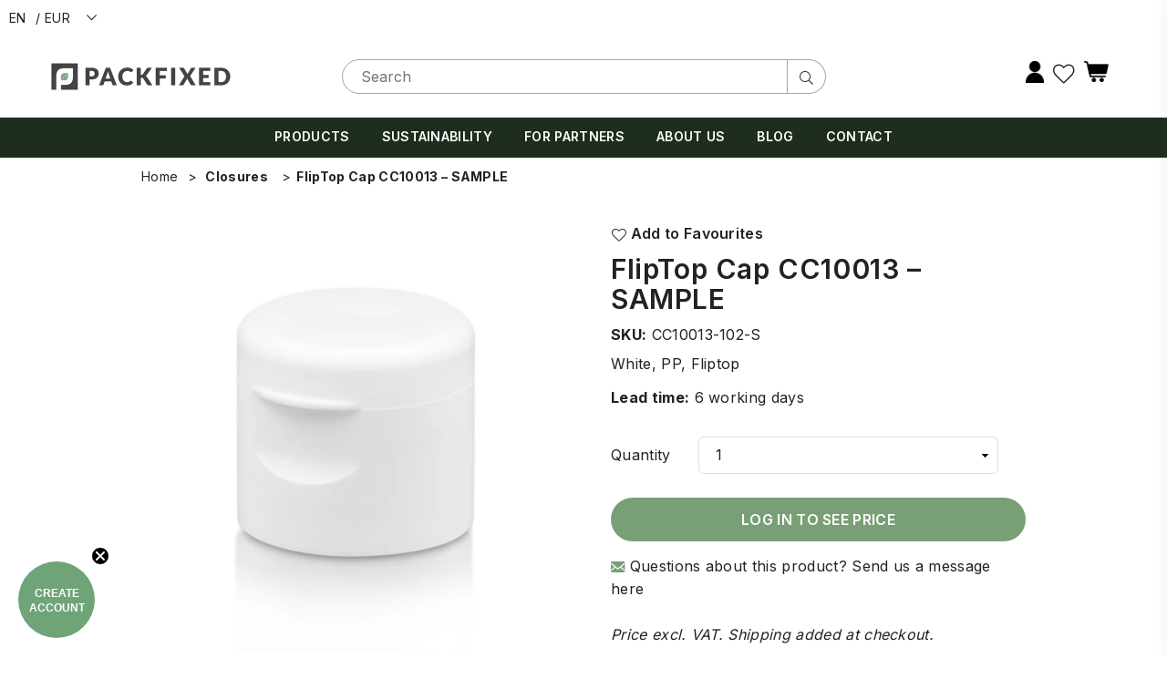

--- FILE ---
content_type: text/html; charset=UTF-8
request_url: https://www.modules4u.biz/shopify/exemptify/js/fix_prices_v1.js.php?shop=packfixed.myshopify.com&country=SE&vat=&off&style=&inc_style=&vat_included_setting=false&tax_included=false&shop_currency=EUR&actual_currency=EUR&num_currencies=1&customer_exempt=&current_country=DE&
body_size: 184
content:
window.is_EU = false;var ev = new CustomEvent("ExemptifyLoaded");window.ExemptifyTriggerUpdate = function(){};window.customer_ip = "13.58.152.78";document.dispatchEvent(ev);

--- FILE ---
content_type: text/javascript
request_url: https://packfixed.com/cdn/shop/t/24/assets/min-price.js?v=115075892742433937131697110574
body_size: -761
content:
//# sourceMappingURL=/cdn/shop/t/24/assets/min-price.js.map?v=115075892742433937131697110574
